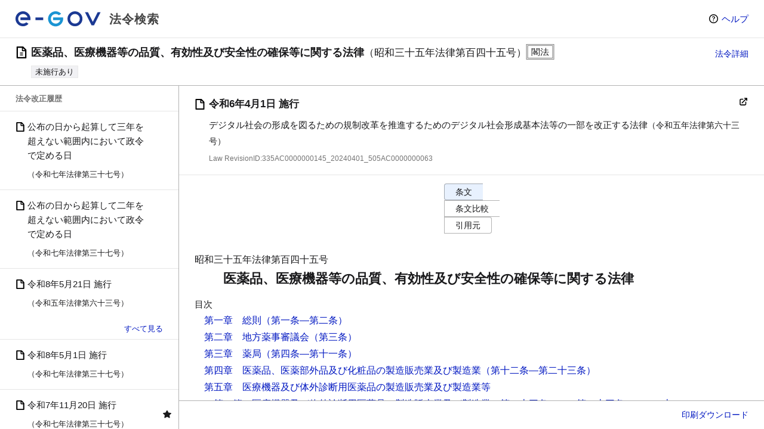

--- FILE ---
content_type: text/css
request_url: https://laws.e-gov.go.jp/css/lawtoc.css
body_size: 748
content:
@charset "UTF-8";

.laws .toc {
  padding-bottom: 20px;
}

@media screen and (max-width: 1023px) {
  .laws .toc {
    display: block;
    padding-bottom: calc(var(--bar-height) + 20px);
    overflow-y: auto;
    height: calc(100vh - calc(var(--rootbar-height) + var(--titlebar-height) + calc(var(--bar-height) + 20px)));
  }
}

.laws .tocitems {
}

.laws .tocitems .tocitems {
  margin-left: 16px;
}

.laws .tocitem {
  display: flex;
  align-items: center;
  font-size: 1.4rem;
  margin: 4px var(--side-margin) 0;
  padding-left: 22px;
}

@media screen and (max-width: 1023px) {
  .laws .tocitem {
    font-size: 1.5rem;
  }
}

.laws summary.tocitem::-webkit-details-marker {
  display: none;
}

.laws summary.tocitem {
  background-image: url(../images/chevron-right.svg);
  background-repeat: no-repeat;
  background-position: left 0.8rem;
  background-size: 1.2rem 1.2rem;
}

.laws details[open] > summary.tocitem {
  background-image: url(../images/chevron-down.svg);
}

.laws .tocitemlabel {
  display: flex;
  align-items: flex-start;
  position: relative;
  cursor: pointer;
}

.laws .tocitemtitle a {
  display: inline-block;
  color: var(--label-color);
  padding: 2px;
}

.laws .tocitemcheckbox {
  /*
	clip: rect(0 0 0 0);
	clip-path: inset(50%);
	width: 1px;
	height: 1px;
	overflow: hidden;
	position: absolute;
	white-space: nowrap;
*/
  /* Instead, place under the eye icon with zero opacity for iOS Safari */
  position: absolute;
  width: 2rem;
  height: 2rem;
  margin-top: 0.4rem !important;
  margin-left: 0.2rem !important;
  margin-right: 0 !important;
  z-index: 1;
  opacity: 0;
  cursor: pointer;
}

.laws .tocitemtitle {
  display: inline-flex;
  align-items: flex-start;
}

.laws .tocitemcheckbox + .tocitemtitle::before {
  content: '';
  display: block;
  background-image: url(../images/eye-fill-translucent.svg);
  background-position: center;
  background-repeat: no-repeat;
  background-size: contain;
  width: 1.8rem;
  min-width: 1.8rem;
  height: 1.9rem;
  margin-top: 0.3rem;
  margin-left: 0.2rem;
  margin-right: 0.8rem;
  cursor: pointer;
  border: 2px solid transparent;
}

.laws .tocitemcheckbox:checked + .tocitemtitle::before {
  background-image: url(../images/eye-fill.svg);
}

.laws .tocitemcheckbox:focus + .tocitemtitle::before {
  border: 2px solid var(--link-color) !important;
  border-radius: 4px;
}

@media screen and (max-width: 1023px) {
  .laws .tocitemcheckbox {
    width: 20px;
    height: 20px;
  }

  .laws .tocitemcheckbox + .tocitemtitle::before {
    content: '';
    width: 20px;
    min-width: 20px;
    height: 20px;
    margin-top: 0;
    margin-right: 16px;
  }
}

.laws .toc .toolbar {
  display: none;
}

@media screen and (max-width: 1023px) {
  .laws .toc .toolbar {
    display: flex;
  }
}


--- FILE ---
content_type: text/javascript
request_url: https://laws.e-gov.go.jp/assets/GlobalLoadingThrobber-684cde02.js
body_size: 2197
content:
var N=Object.defineProperty;var k=(e,t,i)=>t in e?N(e,t,{enumerable:!0,configurable:!0,writable:!0,value:i}):e[t]=i;var _=(e,t,i)=>(k(e,typeof t!="symbol"?t+"":t,i),i);import{_ as f,a6 as m}from"./index-289eaed0.js";import{d as v,o as d,c as g,J as I,b as j,I as O,H as D,L as E,r as F,e as z,j as H}from"./vendor-4c0a7db3.js";const X=v({props:{size:{type:Number,default:48}},setup(){return{}}}),q={class:"throbber"},V=j('<g clip-path="url(#clip0_70_2788)"><path class="background" d="M32 64C14.36 64 0 49.64 0 32C0 14.36 14.36 0 32 0C49.64 0 64 14.36 64 32C64 49.64 49.64 64 32 64ZM32 7.11C18.28 7.11 7.11 18.27 7.11 32C7.11 45.73 18.27 56.89 32 56.89C45.73 56.89 56.89 45.73 56.89 32C56.89 18.27 45.72 7.11 32 7.11Z" fill="silver"></path><path class="foreground" d="M7.11 32H0C0 14.36 14.36 0 32 0V7.11C18.28 7.11 7.11 18.27 7.11 32Z" fill="black"></path></g><defs><clipPath id="clip0_70_2788"><rect width="64" height="64"></rect></clipPath></defs>',2),G=[V];function Z(e,t,i,s,o,n){return d(),g("div",q,[(d(),g("svg",{class:"throbbersvg",style:I({width:`${e.size}px`,height:`${e.size}px`}),viewBox:"0 0 64 64",fill:"none",xmlns:"http://www.w3.org/2000/svg"},G,4))])}const J=f(X,[["render",Z]]),x=["TOC","Preamble","EnactStatement","Article","Paragraph","EnactSupplProvision","AmendSupplProvision","AppdxTable","AppdxNote","AppdxStyle","Appdx","AppdxFig","AppdxFormat"];class ne{constructor(){_(this,"correctLinkHashMap",{});_(this,"provisionBaseTypeMap",{})}merge(t,i){i.forEach(s=>{if(!s.Content["-Xpath"]){console.error("Xpathが存在しません。",s);return}const o=s.Content["-Xpath"],n=s.Content,r=o.replace("/Law/LawBody/","").split("/");let a=t;if(s.Type==="EnactSupplProvision"){this.mergeEnactSupplProvision(t,s);return}if(s.Type==="AmendSupplProvision"){this.mergeAmendSupplProvision(t,s);return}if(o.match(/MainProvision/)){this.mergeMainProvision(t,s);return}r.forEach((h,l)=>{const p=h.match(/(\w+)\[(\d+)\]/);if(p){const c=p[1],u=parseInt(p[2],10);a[c]=a[c]||[],a[c][u]=a[c][u]||{},a=a[c][u]}else a[h]=a[h]||{},a=a[h];l===r.length-1&&(Object.assign(a,n),x.includes(s.Type)&&Object.assign(a,{inyoCount:s.inyoCount}))})})}mergeMainProvision(t,i){if(!i.Content["-Xpath"]){console.error("Xpathが存在しません。",i);return}const s=i.Content["-Xpath"],o=i.Content,n=s.replace("/Law/LawBody/","").split("/");let r=t;n.forEach((a,h)=>{const l=a.match(/(\w+)\[(\d+)\]/);if(l){const p=l[1],c=parseInt(l[2],10);if(r[p]=r[p]||[],r[p][c]=r[p][c]||{},r=r[p][c],p==="Article"&&o["-ObjectId"]){const u=o["-ObjectId"].match(/(At_[^-]+)/);u&&(this.correctLinkHashMap["Mp-"+u[1]]=o["-ObjectId"].substring(1))}}else r[a]=r[a]||{},r=r[a];h===n.length-1&&(Object.assign(r,o),x.includes(i.Type)&&Object.assign(r,{inyoCount:i.inyoCount}))})}mergeEnactSupplProvision(t,i){t.EnactSupplProvision={...i.Content,inyoCount:i.inyoCount},this.setSupplProvisionBaseType(t.EnactSupplProvision)}mergeAmendSupplProvision(t,i){var n;const o=(n=i.Content["-Xpath"].match(/SupplProvision\[(\d+)\]/))==null?void 0:n[1];o!==void 0&&(t.AmendSupplProvision===void 0&&(t.AmendSupplProvision=[]),t.AmendSupplProvision[Number(o)-1]={...i.Content,inyoCount:i.inyoCount},this.setSupplProvisionBaseType(t.AmendSupplProvision[Number(o)-1]))}setSupplProvisionBaseType(t){var i;if(t&&t["-ObjectId"])if(t.Paragraph){const s=t.Paragraph.filter(n=>n["-Num"]),o=s.find(n=>n.Item);s.length===1&&((i=s[0])==null?void 0:i.ParagraphNum)===""&&o?this.provisionBaseTypeMap[t["-ObjectId"]]="item":this.provisionBaseTypeMap[t["-ObjectId"]]="paragraph"}else this.provisionBaseTypeMap[t["-ObjectId"]]="article"}setMainProvisionBaseType(t){var i;if(t.MainProvision)if(t.MainProvision.Paragraph){const s=t.MainProvision.Paragraph.filter(n=>n&&n["-Num"]),o=s.find(n=>n&&n.Item);s.length===1&&((i=s[0])==null?void 0:i.ParagraphNum)===""&&o?this.provisionBaseTypeMap["#MainProvision"]="item":this.provisionBaseTypeMap["#MainProvision"]="paragraph"}else this.provisionBaseTypeMap["#MainProvision"]="article"}}function oe(e){var t,i,s,o,n,r,a,h,l,p,c,u,b,P,S,A,C,T,$,M,L;return((s=(i=m(((t=e==null?void 0:e.MainProvision)==null?void 0:t.Article)??[]))==null?void 0:i[0])==null?void 0:s.ArticleTitle)||((r=(n=m(((o=e==null?void 0:e.MainProvision)==null?void 0:o.Paragraph)??[]))==null?void 0:n[0])==null?void 0:r.ParagraphNum)||((a=e==null?void 0:e.EnactSupplProvision)==null?void 0:a.SupplProvisionLabel)||((l=(h=m((e==null?void 0:e.AmendSupplProvision)??[]))==null?void 0:h[0])==null?void 0:l.SupplProvisionLabel)||((c=(p=m((e==null?void 0:e.AppdxTable)??[]))==null?void 0:p[0])==null?void 0:c.AppdxTableTitle)||((b=(u=m((e==null?void 0:e.AppdxNote)??[]))==null?void 0:u[0])==null?void 0:b.AppdxNoteTitle)||((S=(P=m((e==null?void 0:e.AppdxStyle)??[]))==null?void 0:P[0])==null?void 0:S.AppdxStyleTitle)||((C=(A=m((e==null?void 0:e.Appdx)??[]))==null?void 0:A[0])==null?void 0:C.ArithFormulaNum)||(($=(T=m((e==null?void 0:e.AppdxFig)??[]))==null?void 0:T[0])==null?void 0:$.AppdxFigTitle)||((L=(M=m((e==null?void 0:e.AppdxFormat)??[]))==null?void 0:M[0])==null?void 0:L.AppdxFormatTitle)||""}const R=v({props:{enactStatement:{type:Object,required:!0}},setup(){return{}}}),U=["innerHTML"],W=["innerHTML"];function K(e,t,i,s,o,n){return e.enactStatement&&Array.isArray(e.enactStatement["#text"])?(d(!0),g(D,{key:0},O(e.enactStatement["#text"],(r,a)=>(d(),g("div",{key:a,class:"enactstatement",innerHTML:r},null,8,U))),128)):e.enactStatement?(d(),g("div",{key:1,class:"enactstatement",innerHTML:e.enactStatement["#text"]},null,8,W)):E("",!0)}const re=f(R,[["render",K]]),Q=v({props:{id:{type:String,required:!0},show:{type:Boolean,required:!0}},emits:["update:show"],watch:{show:{handler(e){e?this.openDialog():this.closeDialog()}}},beforeUnmount(){this.closeDialog()},methods:{findDialog(){return document.querySelector(`#${this.id}`)},openDialog(){document.body.classList.add("openingdialog");const e=this.findDialog();e&&(e.showModal(),e.addEventListener("close",()=>{this.onClose()}))},closeDialog(){document.body.classList.remove("openingdialog");const e=this.findDialog();e&&(e.close(),e.removeEventListener("close",()=>{this.onClose()}))},onClose(){this.$emit("update:show",!1)}}}),Y=["id"];function y(e,t,i,s,o,n){return d(),g("dialog",{id:e.id},[F(e.$slots,"default")],8,Y)}const ae=f(Q,[["render",y]]),pe="/images/xmark-square.svg",ce="/images/arrow-down-doc.svg",w=v({components:{LawsThrobber:J},props:{show:{type:Boolean,required:!0},size:{type:Number,default:48}},setup(){return{}}});const B={key:0,class:"throbberbackdrop"};function ee(e,t,i,s,o,n){const r=z("LawsThrobber");return e.show?(d(),g("div",B,[H(r,{size:e.size},null,8,["size"])])):E("",!0)}const he=f(w,[["render",ee],["__scopeId","data-v-8031d35c"]]);export{he as G,J as L,pe as _,ne as a,re as b,ae as c,ce as d,oe as g};
